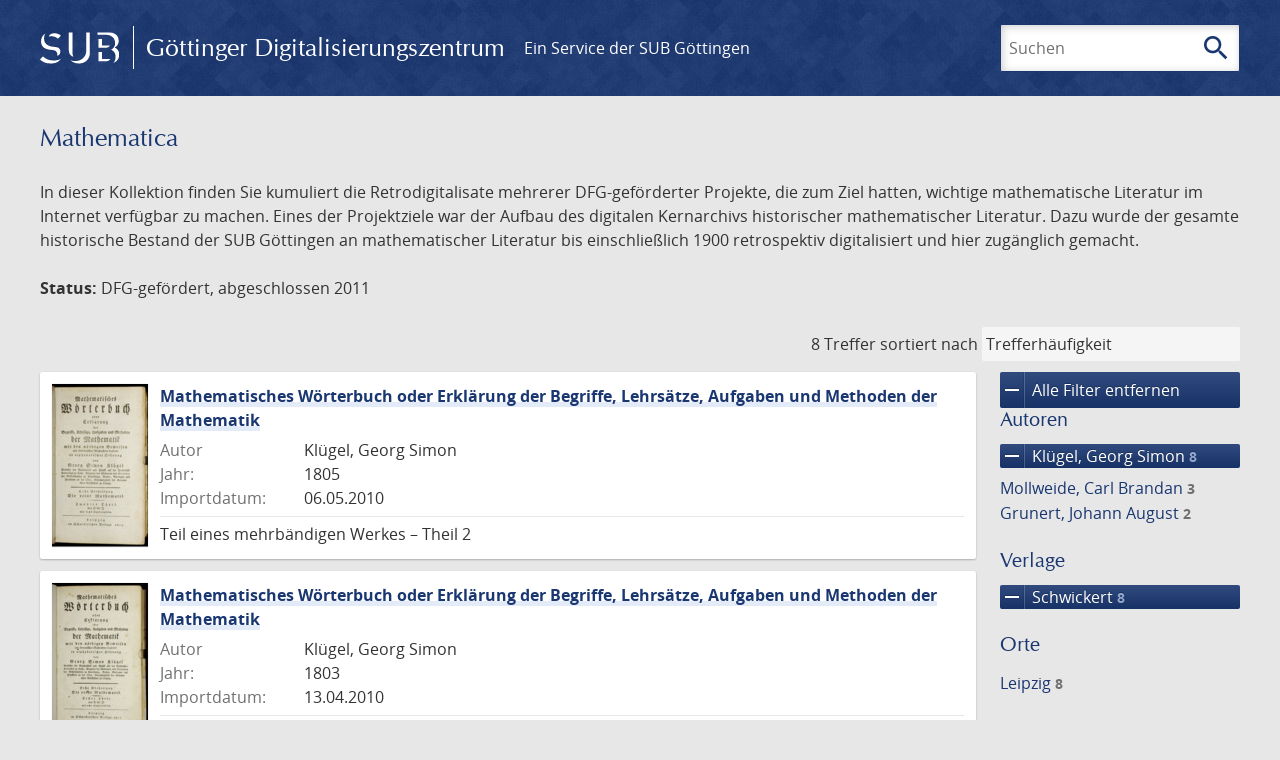

--- FILE ---
content_type: text/html; charset=UTF-8
request_url: https://images.sub.uni-goettingen.de/collection/mathematica?filter%5B0%5D%5Bfacet_publisher%5D=Schwickert&filter%5B1%5D%5Bfacet_creator_personal%5D=Kl%C3%BCgel,%20Georg%20Simon&page=1
body_size: 5439
content:
<!DOCTYPE html>
<html class="root" lang="de">
<head>
    <meta charset="UTF-8"/>
<meta name="viewport" content="width=device-width, initial-scale=1">
<title>Mathematica - GDZ - Göttinger Digitalisierungszentrum</title>
<link rel="icon" type="image/x-icon" href="/favicon.ico"/>
<link rel="alternate" type="application/atom+xml" title="Atom-Feed" href="https://images.sub.uni-goettingen.de/feed/atom" />
<link rel="alternate" type="application/rss+xml" title="RSS-Feed" href="https://images.sub.uni-goettingen.de/feed/rss" />
<meta property="og:title" content="Mathematica - GDZ - Göttinger Digitalisierungszentrum" />
<meta property="og:type" content="website" />
            <link rel="stylesheet" href="/build/app.37fdcb1a.css">
    </head>
<body class="site">

<header class="header" data-role="header">
    <div class="header_inner">
        <div class="header_main" role="banner">
            <a class="header_logo" href="/">
                <img src="/images/sub-logo.svg" alt="SUB" title="Staats- und Universitätsbibliothek Göttingen">
                <span class="header_title -long">Göttinger Digitalisierungszentrum</span>
                <span class="header_title -short">GDZ</span>
            </a>
            <div class="header_secondary">
                <a href="https://www.sub.uni-goettingen.de">
                    Ein Service der SUB Göttingen
                </a>
            </div>
        </div>

        <ul class="header_nav">
                                    <li class="header_nav-item">
                <button class="header_search-toggle">
                    <i class="icon">search</i>
                    Suchen
                </button>
            </li>
        </ul>

        
<div class="search">
    <form name="search" method="get" action="/suche" class="search_form -visible" role="search">
    <input type="text" id="search_q" name="search[q]" required="required" class="search_input" size="32" placeholder="Suchen" />
    <button type="submit" class="search_submit" name="search_submit">
        <i class="icon">search</i>
        <span class="sr-only">Suchen</span>
    </button>
    <div class="search_popup">
        <div class="search_content -visible">
                            <ul class="search_list">
                            <li class="search_item"><input type="radio" id="search_searchScope_0" name="search[searchScope]" required="required" class="search_radio" value="all" /><label class="search_label required" for="search_searchScope_0">In allen Dokumenten</label></li>
            <li class="search_item"><input type="radio" id="search_searchScope_1" name="search[searchScope]" required="required" class="search_radio" value="mathematica" checked="checked" /><label class="search_label required" for="search_searchScope_1">In der Sammlung: Mathematica</label></li>
    
                </ul>
                <hr class="search_separator">
                        <p>Durchsuche</p>
            <ul class="search_list">
                        <li class="search_item"><input type="radio" id="search_searchType_0" name="search[searchType]" required="required" class="search_radio" value="metadata" checked="checked" /><label class="search_label required" for="search_searchType_0">Metadaten</label></li>
            <li class="search_item"><input type="radio" id="search_searchType_1" name="search[searchType]" required="required" class="search_radio" value="fulltext" /><label class="search_label required" for="search_searchType_1">Volltext</label></li>
            <li class="search_item"><input type="radio" id="search_searchType_2" name="search[searchType]" required="required" class="search_radio" value="default" /><label class="search_label required" for="search_searchType_2">Metadaten und Volltext</label></li>
    
            </ul>
            <p>
                <a href="/search/advanced/">Erweiterte Suche</a>
            </p>
            <button class="search_close" title="Schließen">
                <i class="icon">close</i>
                <span class="sr-only">Schließen</span>
            </button>
        </div>
    </div>
    <input type="hidden" id="search_collection" name="search[collection]" value="mathematica" />
    </form>
</div>

    </div>
</header>

<div class="site_wrap">
    <div class="content">
            
    <div class="collections_above">
        <header class="collections_header">
            <h1 class="collections_title">Mathematica</h1>
        </header>

                    <p>In dieser Kollektion finden Sie kumuliert die Retrodigitalisate mehrerer DFG-geförderter Projekte, die zum Ziel hatten, wichtige mathematische Literatur im Internet verfügbar zu machen. Eines der Projektziele war der Aufbau des digitalen Kernarchivs historischer mathematischer Literatur. Dazu wurde der gesamte historische Bestand der SUB Göttingen an mathematischer Literatur bis einschließlich 1900 retrospektiv digitalisiert und hier zugänglich gemacht.</p>
<p><strong>Status:</strong> DFG-gefördert, abgeschlossen 2011</p>
            </div>
                    <div class="navigation -top">
    <div class="find_aside">
        <span class="find_count">8 Treffer</span>
        <span class="find_sort">
                
    <label for="sort">sortiert nach</label>
    <select class="find_sort-order" id="sort">
        <option value="score-desc" selected>Trefferhäufigkeit</option>
        <option value="bycreator-asc" >Autor aufsteigend</option>
        <option value="bycreator-desc" >Autor absteigend</option>
        <option value="year_publish-asc" >Jahr aufsteigend</option>
        <option value="year_publish-desc" >Jahr absteigend</option>
        <option value="date_indexed-asc" >Importdatum aufsteigend</option>
        <option value="date_indexed-desc" >Importdatum absteigend</option>
        <option value="bytitle-asc" >Titel aufsteigend</option>
        <option value="bytitle-desc" >Titel absteigend</option>
        <option value="date_modified-asc" >Änderungsdatum aufsteigend</option>
        <option value="date_modified-desc" >Änderungsdatum absteigend</option>
            </select>
</span>
    </div>
        

</div>

        <div class="result">

                            <section class="facets">
                    
<div class="facets_header">
    <button class="facets_toggle -show">Filter anzeigen</button>
    <button class="facets_toggle -hide hidden">Filter ausblenden</button>
</div>

<div class="facets_body">
                    <a class="facets_remove" href="/collection/mathematica?page=1">
            <i class="icon">remove</i>
            Alle Filter entfernen
        </a>
    
                                                                                                
        <article class="facet">
                        
            <h2>Autoren</h2>

            <ol class="facet_list">
                                                                                                                                        <li class="facet_item">
                                                                                                                                                                                                                                                                                                                                                                                    <a class="facet_link -remove" href="/collection/mathematica?filter%5B0%5D%5Bfacet_publisher%5D=Schwickert&amp;page=1" title="Filter entfernen: Autor ist „Klügel, Georg Simon“">
                                    <i class="icon">remove</i>
                                    Klügel, Georg Simon&nbsp;<span class="facet_count">8</span>
                                </a>
                            </li>
                                                                                                                                                                                                                                                        <li class="facet_item">
                                                                                                <a class="facet_link" href="/collection/mathematica?filter%5B0%5D%5Bfacet_publisher%5D=Schwickert&amp;filter%5B1%5D%5Bfacet_creator_personal%5D=Kl%C3%BCgel,%20Georg%20Simon&amp;filter%5B2%5D%5Bfacet_creator_personal%5D=Mollweide,%20Carl%20Brandan" title="Filter hinzufügen: Autor ist „Mollweide, Carl Brandan“">
                                    Mollweide, Carl Brandan&nbsp;<span class="facet_count">3</span>
                                </a>
                            </li>
                                                                                                <li class="facet_item">
                                                                                                <a class="facet_link" href="/collection/mathematica?filter%5B0%5D%5Bfacet_publisher%5D=Schwickert&amp;filter%5B1%5D%5Bfacet_creator_personal%5D=Kl%C3%BCgel,%20Georg%20Simon&amp;filter%5B2%5D%5Bfacet_creator_personal%5D=Grunert,%20Johann%20August" title="Filter hinzufügen: Autor ist „Grunert, Johann August“">
                                    Grunert, Johann August&nbsp;<span class="facet_count">2</span>
                                </a>
                            </li>
                                                                        </ol>

                            <button class="facet_list-toggle -expand">
                    <i class="icon">expand_more</i>
                    Mehr anzeigen
                </button>

                <button class="facet_list-toggle -collapse">
                    <i class="icon">expand_less</i>
                    Weniger anzeigen
                </button>
                    </article>
                                                                                                        
        <article class="facet">
                        
            <h2>Verlage</h2>

            <ol class="facet_list">
                                                                                                                                        <li class="facet_item">
                                                                                                                                                                                                                                                                                                                                                                                    <a class="facet_link -remove" href="/collection/mathematica?filter%5B0%5D%5Bfacet_creator_personal%5D=Kl%C3%BCgel,%20Georg%20Simon&amp;page=1" title="Filter entfernen: Verlag ist „Schwickert“">
                                    <i class="icon">remove</i>
                                    Schwickert&nbsp;<span class="facet_count">8</span>
                                </a>
                            </li>
                                                                                                                                        </ol>

                            <button class="facet_list-toggle -expand">
                    <i class="icon">expand_more</i>
                    Mehr anzeigen
                </button>

                <button class="facet_list-toggle -collapse">
                    <i class="icon">expand_less</i>
                    Weniger anzeigen
                </button>
                    </article>
                                                                            
        <article class="facet">
                        
            <h2>Orte</h2>

            <ol class="facet_list">
                                                                                                                                                                                                        <li class="facet_item">
                                                                                                <a class="facet_link" href="/collection/mathematica?filter%5B0%5D%5Bfacet_publisher%5D=Schwickert&amp;filter%5B1%5D%5Bfacet_creator_personal%5D=Kl%C3%BCgel,%20Georg%20Simon&amp;filter%5B2%5D%5Bfacet_place_publish%5D=Leipzig" title="Filter hinzufügen: Ort ist „Leipzig“">
                                    Leipzig&nbsp;<span class="facet_count">8</span>
                                </a>
                            </li>
                                                                        </ol>

                            <button class="facet_list-toggle -expand">
                    <i class="icon">expand_more</i>
                    Mehr anzeigen
                </button>

                <button class="facet_list-toggle -collapse">
                    <i class="icon">expand_less</i>
                    Weniger anzeigen
                </button>
                    </article>
                                                                            
        <article class="facet">
                        
            <h2>Jahre</h2>

            <ol class="facet_list">
                                                                                                                                    </ol>

                                                            <div
                    class="facet_histogram"
                    data-years='[[1831,2],[1803,1],[1805,1],[1808,1],[1823,1],[1833,1],[1836,1]]'
                >
                </div>
                <form class="facet_year">
                    <input
                        type="number"
                        class="facet_year-input"
                        min="0"
                        max="9999"
                        placeholder="Jahr"
                        value=""
                    >
                    bis
                    <input
                        type="number"
                        class="facet_year-input"
                        min="0"
                        max="9999"
                        placeholder="Jahr"
                        value=""
                    >
                    <button type="submit" class="facet_year-submit">
                        <i class="icon">keyboard_arrow_right</i>
                        <span class="sr-only">Suche einschränken</span>
                    </button>
                </form>
                    </article>
                                                                            
        <article class="facet">
                        
            <h2>Sammlungen</h2>

            <ol class="facet_list">
                                                                                                                                                                                                        <li class="facet_item">
                                                                                                <a class="facet_link" href="/collection/mathematica?filter%5B0%5D%5Bfacet_publisher%5D=Schwickert&amp;filter%5B1%5D%5Bfacet_creator_personal%5D=Kl%C3%BCgel,%20Georg%20Simon&amp;filter%5B2%5D%5Bdc%5D=mathematica" title="Filter hinzufügen: Sammlung ist „Mathematica“">
                                    Mathematica&nbsp;<span class="facet_count">8</span>
                                </a>
                            </li>
                                                                        </ol>

                            <button class="facet_list-toggle -expand">
                    <i class="icon">expand_more</i>
                    Mehr anzeigen
                </button>

                <button class="facet_list-toggle -collapse">
                    <i class="icon">expand_less</i>
                    Weniger anzeigen
                </button>
                    </article>
            </div>
                </section>
            
            <ol class="result_list" start="1">
                
                                        <li class="result_item">
    <article class="result_wrap">
        <div class="result_left">
                                                    
                            <a class="result_thumbnail" href="/id/PPN589828584?origin=/collection/mathematica?filter%255B0%255D%255Bfacet_publisher%255D%3DSchwickert%26filter%255B1%255D%255Bfacet_creator_personal%255D%3DKl%25C3%25BCgel%252C%2520Georg%2520Simon%26page%3D1&amp;collection=mathematica">
                    <img src="https://images.sub.uni-goettingen.de/iiif/image/gdz:PPN589828584:00000001/full/96,/0/default.jpg" alt="">
                </a>
                    </div>

        <div class="result_metadata">
            <h2 class="result_title">
                <a class="result_link" title="Mathematisches Wörterbuch oder Erklärung der Begriffe, Lehrsätze, Aufgaben und Methoden der Mathematik" href="/id/PPN589828584?origin=/collection/mathematica?filter%255B0%255D%255Bfacet_publisher%255D%3DSchwickert%26filter%255B1%255D%255Bfacet_creator_personal%255D%3DKl%25C3%25BCgel%252C%2520Georg%2520Simon%26page%3D1&amp;collection=mathematica">Mathematisches Wörterbuch oder Erklärung der Begriffe, Lehrsätze, Aufgaben und Methoden der Mathematik</a>
                <button class="result_title-toggle -expand">
                    <i class="icon">expand_more</i>
                    Ganzen Titel anzeigen
                </button>
                <button class="result_title-toggle -collapse">
                    <i class="icon">expand_less</i>
                    Titel verkleinern
                </button>
            </h2>

                        
            <dl class="result_info">
                                    <dt>Autor</dt>
                    <dd>
                                                    Klügel, Georg Simon                                            </dd>
                                                    <dt>Jahr:</dt>
                    <dd>
                        1805
                    </dd>
                
                <dt>Importdatum:</dt>
                <dd>
                    06.05.2010
                </dd>
            </dl>
                            <p class="result_footer">
                    Teil eines mehrbändigen Werkes &ndash;  Theil 2
                </p>
                    </div>
    </article>
</li>
                                        <li class="result_item">
    <article class="result_wrap">
        <div class="result_left">
                                                    
                            <a class="result_thumbnail" href="/id/PPN589828517?origin=/collection/mathematica?filter%255B0%255D%255Bfacet_publisher%255D%3DSchwickert%26filter%255B1%255D%255Bfacet_creator_personal%255D%3DKl%25C3%25BCgel%252C%2520Georg%2520Simon%26page%3D1&amp;collection=mathematica">
                    <img src="https://images.sub.uni-goettingen.de/iiif/image/gdz:PPN589828517:00000001/full/96,/0/default.jpg" alt="">
                </a>
                    </div>

        <div class="result_metadata">
            <h2 class="result_title">
                <a class="result_link" title="Mathematisches Wörterbuch oder Erklärung der Begriffe, Lehrsätze, Aufgaben und Methoden der Mathematik" href="/id/PPN589828517?origin=/collection/mathematica?filter%255B0%255D%255Bfacet_publisher%255D%3DSchwickert%26filter%255B1%255D%255Bfacet_creator_personal%255D%3DKl%25C3%25BCgel%252C%2520Georg%2520Simon%26page%3D1&amp;collection=mathematica">Mathematisches Wörterbuch oder Erklärung der Begriffe, Lehrsätze, Aufgaben und Methoden der Mathematik</a>
                <button class="result_title-toggle -expand">
                    <i class="icon">expand_more</i>
                    Ganzen Titel anzeigen
                </button>
                <button class="result_title-toggle -collapse">
                    <i class="icon">expand_less</i>
                    Titel verkleinern
                </button>
            </h2>

                        
            <dl class="result_info">
                                    <dt>Autor</dt>
                    <dd>
                                                    Klügel, Georg Simon                                            </dd>
                                                    <dt>Jahr:</dt>
                    <dd>
                        1803
                    </dd>
                
                <dt>Importdatum:</dt>
                <dd>
                    13.04.2010
                </dd>
            </dl>
                            <p class="result_footer">
                    Teil eines mehrbändigen Werkes &ndash;  Theil 1
                </p>
                    </div>
    </article>
</li>
                                        <li class="result_item">
    <article class="result_wrap">
        <div class="result_left">
                                                    
                            <a class="result_thumbnail" href="/id/PPN589828711?origin=/collection/mathematica?filter%255B0%255D%255Bfacet_publisher%255D%3DSchwickert%26filter%255B1%255D%255Bfacet_creator_personal%255D%3DKl%25C3%25BCgel%252C%2520Georg%2520Simon%26page%3D1&amp;collection=mathematica">
                    <img src="https://images.sub.uni-goettingen.de/iiif/image/gdz:PPN589828711:00000001/full/96,/0/default.jpg" alt="">
                </a>
                    </div>

        <div class="result_metadata">
            <h2 class="result_title">
                <a class="result_link" title="Mathematisches Wörterbuch oder Erklärung der Begriffe, Lehrsätze, Aufgaben und Methoden der Mathematik" href="/id/PPN589828711?origin=/collection/mathematica?filter%255B0%255D%255Bfacet_publisher%255D%3DSchwickert%26filter%255B1%255D%255Bfacet_creator_personal%255D%3DKl%25C3%25BCgel%252C%2520Georg%2520Simon%26page%3D1&amp;collection=mathematica">Mathematisches Wörterbuch oder Erklärung der Begriffe, Lehrsätze, Aufgaben und Methoden der Mathematik</a>
                <button class="result_title-toggle -expand">
                    <i class="icon">expand_more</i>
                    Ganzen Titel anzeigen
                </button>
                <button class="result_title-toggle -collapse">
                    <i class="icon">expand_less</i>
                    Titel verkleinern
                </button>
            </h2>

                        
            <dl class="result_info">
                                    <dt>Autor</dt>
                    <dd>
                                                    Klügel, Georg Simon                                            </dd>
                                                    <dt>Jahr:</dt>
                    <dd>
                        1808
                    </dd>
                
                <dt>Importdatum:</dt>
                <dd>
                    09.03.2010
                </dd>
            </dl>
                            <p class="result_footer">
                    Teil eines mehrbändigen Werkes &ndash;  Theil 3
                </p>
                    </div>
    </article>
</li>
                                        <li class="result_item">
    <article class="result_wrap">
        <div class="result_left">
                                                    
                            <a class="result_thumbnail" href="/id/PPN589828800?origin=/collection/mathematica?filter%255B0%255D%255Bfacet_publisher%255D%3DSchwickert%26filter%255B1%255D%255Bfacet_creator_personal%255D%3DKl%25C3%25BCgel%252C%2520Georg%2520Simon%26page%3D1&amp;collection=mathematica">
                    <img src="https://images.sub.uni-goettingen.de/iiif/image/gdz:PPN589828800:00000001/full/96,/0/default.jpg" alt="">
                </a>
                    </div>

        <div class="result_metadata">
            <h2 class="result_title">
                <a class="result_link" title="Mathematisches Wörterbuch oder Erklärung der Begriffe, Lehrsätze, Aufgaben und Methoden der Mathematik" href="/id/PPN589828800?origin=/collection/mathematica?filter%255B0%255D%255Bfacet_publisher%255D%3DSchwickert%26filter%255B1%255D%255Bfacet_creator_personal%255D%3DKl%25C3%25BCgel%252C%2520Georg%2520Simon%26page%3D1&amp;collection=mathematica">Mathematisches Wörterbuch oder Erklärung der Begriffe, Lehrsätze, Aufgaben und Methoden der Mathematik</a>
                <button class="result_title-toggle -expand">
                    <i class="icon">expand_more</i>
                    Ganzen Titel anzeigen
                </button>
                <button class="result_title-toggle -collapse">
                    <i class="icon">expand_less</i>
                    Titel verkleinern
                </button>
            </h2>

                        
            <dl class="result_info">
                                    <dt>Autoren</dt>
                    <dd>
                                                    Klügel, Georg Simon;                                                     Mollweide, Carl Brandan                                            </dd>
                                                    <dt>Jahr:</dt>
                    <dd>
                        1823
                    </dd>
                
                <dt>Importdatum:</dt>
                <dd>
                    18.02.2010
                </dd>
            </dl>
                            <p class="result_footer">
                    Teil eines mehrbändigen Werkes &ndash;  Theil 4
                </p>
                    </div>
    </article>
</li>
                                        <li class="result_item">
    <article class="result_wrap">
        <div class="result_left">
                                                    
                            <a class="result_thumbnail" href="/id/PPN589828886?origin=/collection/mathematica?filter%255B0%255D%255Bfacet_publisher%255D%3DSchwickert%26filter%255B1%255D%255Bfacet_creator_personal%255D%3DKl%25C3%25BCgel%252C%2520Georg%2520Simon%26page%3D1&amp;collection=mathematica">
                    <img src="https://images.sub.uni-goettingen.de/iiif/image/gdz:PPN589828886:00000001/full/96,/0/default.jpg" alt="">
                </a>
                    </div>

        <div class="result_metadata">
            <h2 class="result_title">
                <a class="result_link" title="Mathematisches Wörterbuch oder Erklärung der Begriffe, Lehrsätze, Aufgaben und Methoden der Mathematik" href="/id/PPN589828886?origin=/collection/mathematica?filter%255B0%255D%255Bfacet_publisher%255D%3DSchwickert%26filter%255B1%255D%255Bfacet_creator_personal%255D%3DKl%25C3%25BCgel%252C%2520Georg%2520Simon%26page%3D1&amp;collection=mathematica">Mathematisches Wörterbuch oder Erklärung der Begriffe, Lehrsätze, Aufgaben und Methoden der Mathematik</a>
                <button class="result_title-toggle -expand">
                    <i class="icon">expand_more</i>
                    Ganzen Titel anzeigen
                </button>
                <button class="result_title-toggle -collapse">
                    <i class="icon">expand_less</i>
                    Titel verkleinern
                </button>
            </h2>

                        
            <dl class="result_info">
                                    <dt>Autoren</dt>
                    <dd>
                                                    Klügel, Georg Simon;                                                     Mollweide, Carl Brandan;                                                     Grunert, Johann August                                            </dd>
                                                    <dt>Jahr:</dt>
                    <dd>
                        1831
                    </dd>
                
                <dt>Importdatum:</dt>
                <dd>
                    18.02.2010
                </dd>
            </dl>
                            <p class="result_footer">
                    Teil eines mehrbändigen Werkes &ndash;  Theil 5, Band 1
                </p>
                    </div>
    </article>
</li>
                                        <li class="result_item">
    <article class="result_wrap">
        <div class="result_left">
                                                    
                            <a class="result_thumbnail" href="/id/PPN589828983?origin=/collection/mathematica?filter%255B0%255D%255Bfacet_publisher%255D%3DSchwickert%26filter%255B1%255D%255Bfacet_creator_personal%255D%3DKl%25C3%25BCgel%252C%2520Georg%2520Simon%26page%3D1&amp;collection=mathematica">
                    <img src="https://images.sub.uni-goettingen.de/iiif/image/gdz:PPN589828983:00000001/full/96,/0/default.jpg" alt="">
                </a>
                    </div>

        <div class="result_metadata">
            <h2 class="result_title">
                <a class="result_link" title="Mathematisches Wörterbuch oder Erklärung der Begriffe, Lehrsätze, Aufgaben und Methoden der Mathematik" href="/id/PPN589828983?origin=/collection/mathematica?filter%255B0%255D%255Bfacet_publisher%255D%3DSchwickert%26filter%255B1%255D%255Bfacet_creator_personal%255D%3DKl%25C3%25BCgel%252C%2520Georg%2520Simon%26page%3D1&amp;collection=mathematica">Mathematisches Wörterbuch oder Erklärung der Begriffe, Lehrsätze, Aufgaben und Methoden der Mathematik</a>
                <button class="result_title-toggle -expand">
                    <i class="icon">expand_more</i>
                    Ganzen Titel anzeigen
                </button>
                <button class="result_title-toggle -collapse">
                    <i class="icon">expand_less</i>
                    Titel verkleinern
                </button>
            </h2>

                        
            <dl class="result_info">
                                    <dt>Autoren</dt>
                    <dd>
                                                    Klügel, Georg Simon;                                                     Mollweide, Carl Brandan;                                                     Grunert, Johann August                                            </dd>
                                                    <dt>Jahr:</dt>
                    <dd>
                        1831
                    </dd>
                
                <dt>Importdatum:</dt>
                <dd>
                    18.02.2010
                </dd>
            </dl>
                            <p class="result_footer">
                    Teil eines mehrbändigen Werkes &ndash;  Theil 5, Band 2
                </p>
                    </div>
    </article>
</li>
                                        <li class="result_item">
    <article class="result_wrap">
        <div class="result_left">
                                                    
                            <a class="result_thumbnail" href="/id/PPN589832514?origin=/collection/mathematica?filter%255B0%255D%255Bfacet_publisher%255D%3DSchwickert%26filter%255B1%255D%255Bfacet_creator_personal%255D%3DKl%25C3%25BCgel%252C%2520Georg%2520Simon%26page%3D1&amp;collection=mathematica">
                    <img src="https://images.sub.uni-goettingen.de/iiif/image/gdz:PPN589832514:00000001/full/96,/0/default.jpg" alt="">
                </a>
                    </div>

        <div class="result_metadata">
            <h2 class="result_title">
                <a class="result_link" title="Mathematisches Wörterbuch oder Erklärung der Begriffe, Lehrsätze, Aufgaben und Methoden der Mathematik" href="/id/PPN589832514?origin=/collection/mathematica?filter%255B0%255D%255Bfacet_publisher%255D%3DSchwickert%26filter%255B1%255D%255Bfacet_creator_personal%255D%3DKl%25C3%25BCgel%252C%2520Georg%2520Simon%26page%3D1&amp;collection=mathematica">Mathematisches Wörterbuch oder Erklärung der Begriffe, Lehrsätze, Aufgaben und Methoden der Mathematik</a>
                <button class="result_title-toggle -expand">
                    <i class="icon">expand_more</i>
                    Ganzen Titel anzeigen
                </button>
                <button class="result_title-toggle -collapse">
                    <i class="icon">expand_less</i>
                    Titel verkleinern
                </button>
            </h2>

                        
            <dl class="result_info">
                                    <dt>Autor</dt>
                    <dd>
                                                    Klügel, Georg Simon                                            </dd>
                                                    <dt>Jahr:</dt>
                    <dd>
                        1836
                    </dd>
                
                <dt>Importdatum:</dt>
                <dd>
                    13.04.2010
                </dd>
            </dl>
                            <p class="result_footer">
                    Teil eines mehrbändigen Werkes &ndash;  Suppl., Abtheilung 2
                </p>
                    </div>
    </article>
</li>
                                        <li class="result_item">
    <article class="result_wrap">
        <div class="result_left">
                                                    
                            <a class="result_thumbnail" href="/id/PPN589832301?origin=/collection/mathematica?filter%255B0%255D%255Bfacet_publisher%255D%3DSchwickert%26filter%255B1%255D%255Bfacet_creator_personal%255D%3DKl%25C3%25BCgel%252C%2520Georg%2520Simon%26page%3D1&amp;collection=mathematica">
                    <img src="https://images.sub.uni-goettingen.de/iiif/image/gdz:PPN589832301:00000001/full/96,/0/default.jpg" alt="">
                </a>
                    </div>

        <div class="result_metadata">
            <h2 class="result_title">
                <a class="result_link" title="Mathematisches Wörterbuch oder Erklärung der Begriffe, Lehrsätze, Aufgaben und Methoden der Mathematik" href="/id/PPN589832301?origin=/collection/mathematica?filter%255B0%255D%255Bfacet_publisher%255D%3DSchwickert%26filter%255B1%255D%255Bfacet_creator_personal%255D%3DKl%25C3%25BCgel%252C%2520Georg%2520Simon%26page%3D1&amp;collection=mathematica">Mathematisches Wörterbuch oder Erklärung der Begriffe, Lehrsätze, Aufgaben und Methoden der Mathematik</a>
                <button class="result_title-toggle -expand">
                    <i class="icon">expand_more</i>
                    Ganzen Titel anzeigen
                </button>
                <button class="result_title-toggle -collapse">
                    <i class="icon">expand_less</i>
                    Titel verkleinern
                </button>
            </h2>

                        
            <dl class="result_info">
                                    <dt>Autor</dt>
                    <dd>
                                                    Klügel, Georg Simon                                            </dd>
                                                    <dt>Jahr:</dt>
                    <dd>
                        1833
                    </dd>
                
                <dt>Importdatum:</dt>
                <dd>
                    18.02.2010
                </dd>
            </dl>
                            <p class="result_footer">
                    Teil eines mehrbändigen Werkes &ndash;  Suppl., Abtheilung 1
                </p>
                    </div>
    </article>
</li>
                            </ol>
        </div>
        <div class="navigation -bottom">
            

        </div>
        </div>

    <div class="footer">
    <div class="footer_left">
        <ul>
            <li>
                <a href="/site/help">Hilfe zur Suche</a>
            </li>
            <li>
                <a href="/site/contact">Kontakt</a>
            </li>
            <li>
                <a href="/site/imprint">Impressum</a>
            </li>
            <li>
                <a href="/site/privacy">Datenschutz</a>
            </li>
        </ul>
    </div>
    <div class="footer_right">
        <ul>
            <li>
                <a href="/feedback/">Feedback</a>
            </li>
            <li>
                <a href="/feed/rss">RSS-Feed</a>
                <a class="link_mastodon" rel="me" href="https://openbiblio.social/@just_scanned">Mastodon</a>
            </li>
        </ul>
    </div>
</div>
</div>

<div class="colophon">
    <div class="colophon_inner">
        <div class="colophon_above">
            <h6>Just scanned</h6>
            <hx:include src="/_fragment?_hash=qq5aKfNLiqg%2B3yF7tHm%2B0P3mXbWUqmuExD%2Fa42eR3ZM%3D&amp;_path=_format%3Dhtml%26_locale%3Dde%26_controller%3DApp%255CController%255CDocumentController%253A%253AjustScanned"></hx:include>
        </div>
        <div class="colophon_links">
            <div class="colophon_column">
                <h6><a href="https://www.zvdd.de" rel="noreferrer" title="ZVDD - Zentrales Verzeichnis digitalisierter Drucke"
                    target="_blank" class="external-link-new-window">ZVDD - Zentrales Verzeichnis digitalisierter
                        Drucke</a></h6>
                <p class="colophon-copy">Ist Ihr gesuchtes Werk noch nicht in unserem digitalen Bestand? Dann probieren Sie es doch in unserem ZVDD Portal, das mehr als 1.600.000 bundesweit digitalisierte Werke nachweist.</p>
            </div>
            <div class="colophon_column">
                <h6><a href="https://www.sub.uni-goettingen.de/spenden-foerdern/digiwunschbuch/" rel="noreferrer" title="DigiWunschbuch" target="_blank"
                    class="external-link-new-window">DigiWunschbuch</a></h6>
                <p class="colophon-copy">Die Niedersächsische Staats- und Universitätsbibliothek Göttingen (SUB) bietet mit dem Service „DigiWunschbuch” die Möglichkeit, Patenschaften für die Digitalisierung von Büchern zu übernehmen.
                Übernehmen Sie die Patenschaft für die Digitalisierung Ihres Wunschbuches.</p>

            </div>
            <div class="colophon_column">
                <h6><a href="http://www.gutenbergdigital.de/" rel="noreferrer" title="Gutenberg Digital" target="_blank"
                    class="external-link-new-window">Gutenberg Digital</a></h6>
                <p class="colophon-copy">Besuchen Sie das Faksimile der Göttinger Gutenberg Bibel.</p>
            </div>
        </div>
    </div>

    <div class="colophon_top-link">
        <a title="Zurück zum Seitenanfang" href="#top">
            <i class="icon">keyboard_arrow_up</i>
            <span class="sr-only">Zurück zum Seitenanfang</span>
        </a>
    </div>
</div>

  <script src="/build/runtime.68cbd603.js"></script><script src="/build/app.6fd6ece5.js"></script>
<script src="//matomo.gwdg.de/matomo.js" type="text/javascript"></script>
<script type="text/javascript">
  try {
    var matomoTracker = Piwik.getTracker("//matomo.gwdg.de/matomo.php", 143);
    matomoTracker.enableLinkTracking();
    matomoTracker.setDomains(["gdz.sub.uni-goettingen.de", "gdz-srv1.sub.uni-goettingen.de", "resolver.sub.uni-goettingen.de"]);
    matomoTracker.trackGoal(1);
    matomoTracker.setDownloadClasses(["pdfdownload"]);
    matomoTracker.trackPageView();
  } catch (err) {
}
</script>
</body>
